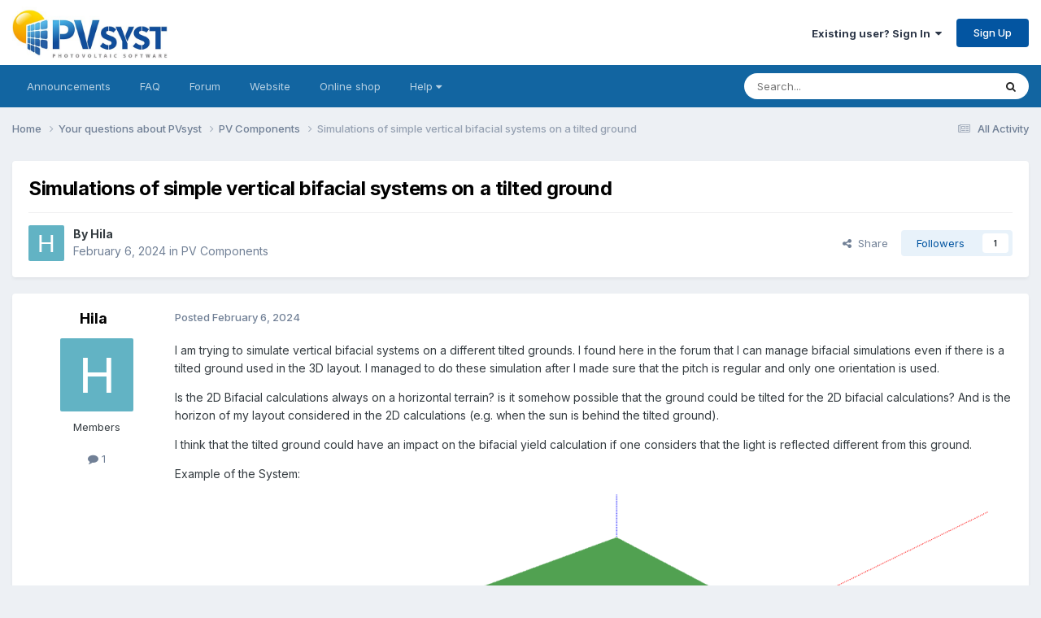

--- FILE ---
content_type: text/html;charset=UTF-8
request_url: https://forum.pvsyst.com/topic/3728-simulations-of-simple-vertical-bifacial-systems-on-a-tilted-ground/
body_size: 11150
content:
<!DOCTYPE html>
<html lang="en-US" dir="ltr">
	<head>
		<meta charset="utf-8">
        
		<title>Simulations of simple vertical bifacial systems on a tilted ground - PV Components - PVsyst forum</title>
		
		
			<!-- Matomo -->
<script>
  var _paq = window._paq = window._paq || [];
  /* tracker methods like "setCustomDimension" should be called before "trackPageView" */
  _paq.push(['trackPageView']);
  _paq.push(['enableLinkTracking']);
  (function() {
    var u="https://matomo.pvsyst.com/";
    _paq.push(['setTrackerUrl', u+'matomo.php']);
    _paq.push(['setSiteId', '5']);
    var d=document, g=d.createElement('script'), s=d.getElementsByTagName('script')[0];
    g.async=true; g.src=u+'matomo.js'; s.parentNode.insertBefore(g,s);
  })();
</script>
<!-- End Matomo Code -->
		
		
		

	<meta name="viewport" content="width=device-width, initial-scale=1">



	<meta name="twitter:card" content="summary_large_image" />




	
		
			
				<meta property="og:title" content="Simulations of simple vertical bifacial systems on a tilted ground">
			
		
	

	
		
			
				<meta property="og:type" content="website">
			
		
	

	
		
			
				<meta property="og:url" content="https://forum.pvsyst.com/topic/3728-simulations-of-simple-vertical-bifacial-systems-on-a-tilted-ground/">
			
		
	

	
		
			
				<meta name="description" content="I am trying to simulate vertical bifacial systems on a different tilted grounds. I found here in the forum that I can manage bifacial simulations even if there is a tilted ground used in the 3D layout. I managed to do these simulation after I made sure that the pitch is regular and only one orien...">
			
		
	

	
		
			
				<meta property="og:description" content="I am trying to simulate vertical bifacial systems on a different tilted grounds. I found here in the forum that I can manage bifacial simulations even if there is a tilted ground used in the 3D layout. I managed to do these simulation after I made sure that the pitch is regular and only one orien...">
			
		
	

	
		
			
				<meta property="og:updated_time" content="2024-02-08T08:44:23Z">
			
		
	

	
		
			
				<meta property="og:image" content="https://forum.pvsyst.com/uploads/monthly_2024_02/image.png.78372621e014cef3d8e79cdc9c94fd73.png">
			
		
	

	
		
			
				<meta property="og:site_name" content="PVsyst forum">
			
		
	

	
		
			
				<meta property="og:locale" content="en_US">
			
		
	


	
		<link rel="canonical" href="https://forum.pvsyst.com/topic/3728-simulations-of-simple-vertical-bifacial-systems-on-a-tilted-ground/" />
	





<link rel="manifest" href="https://forum.pvsyst.com/manifest.webmanifest/">
<meta name="msapplication-config" content="https://forum.pvsyst.com/browserconfig.xml/">
<meta name="msapplication-starturl" content="/">
<meta name="application-name" content="PVsyst forum">
<meta name="apple-mobile-web-app-title" content="PVsyst forum">

	<meta name="theme-color" content="#ffffff">










<link rel="preload" href="//forum.pvsyst.com/applications/core/interface/font/fontawesome-webfont.woff2?v=4.7.0" as="font" crossorigin="anonymous">
		


	<link rel="preconnect" href="https://fonts.googleapis.com">
	<link rel="preconnect" href="https://fonts.gstatic.com" crossorigin>
	
		<link href="https://fonts.googleapis.com/css2?family=Inter:wght@300;400;500;600;700&display=swap" rel="stylesheet">
	



	<link rel='stylesheet' href='https://forum.pvsyst.com/uploads/css_built_2/341e4a57816af3ba440d891ca87450ff_framework.css?v=60e47f8aa11759315205' media='all'>

	<link rel='stylesheet' href='https://forum.pvsyst.com/uploads/css_built_2/05e81b71abe4f22d6eb8d1a929494829_responsive.css?v=60e47f8aa11759315205' media='all'>

	<link rel='stylesheet' href='https://forum.pvsyst.com/uploads/css_built_2/90eb5adf50a8c640f633d47fd7eb1778_core.css?v=60e47f8aa11759315205' media='all'>

	<link rel='stylesheet' href='https://forum.pvsyst.com/uploads/css_built_2/5a0da001ccc2200dc5625c3f3934497d_core_responsive.css?v=60e47f8aa11759315205' media='all'>

	<link rel='stylesheet' href='https://forum.pvsyst.com/uploads/css_built_2/62e269ced0fdab7e30e026f1d30ae516_forums.css?v=60e47f8aa11759315205' media='all'>

	<link rel='stylesheet' href='https://forum.pvsyst.com/uploads/css_built_2/76e62c573090645fb99a15a363d8620e_forums_responsive.css?v=60e47f8aa11759315205' media='all'>

	<link rel='stylesheet' href='https://forum.pvsyst.com/uploads/css_built_2/ebdea0c6a7dab6d37900b9190d3ac77b_topics.css?v=60e47f8aa11759315205' media='all'>





<link rel='stylesheet' href='https://forum.pvsyst.com/uploads/css_built_2/258adbb6e4f3e83cd3b355f84e3fa002_custom.css?v=60e47f8aa11759315205' media='all'>




		
		

	
	<link rel='shortcut icon' href='https://forum.pvsyst.com/uploads/monthly_2022_03/icone.ico' type="image/x-icon">

	</head>
	<body class='ipsApp ipsApp_front ipsJS_none ipsClearfix' data-controller='core.front.core.app' data-message="" data-pageApp='forums' data-pageLocation='front' data-pageModule='forums' data-pageController='topic' data-pageID='3728'  >
		
        

        

		<a href='#ipsLayout_mainArea' class='ipsHide' title='Go to main content on this page' accesskey='m'>Jump to content</a>
		





		<div id='ipsLayout_header' class='ipsClearfix'>
			<header>
				<div class='ipsLayout_container'>
					


<a href='https://forum.pvsyst.com/' id='elLogo' accesskey='1'><img src="https://forum.pvsyst.com/uploads/monthly_2022_03/LogoPVsyst_512px.jpg.66e4a4ff8c6bf27129b9bc359c2bb0b6.jpg" alt='PVsyst forum'></a>

					
						

	<ul id='elUserNav' class='ipsList_inline cSignedOut ipsResponsive_showDesktop'>
		
        
		
        
        
            
            <li id='elSignInLink'>
                <a href='https://forum.pvsyst.com/login/' data-ipsMenu-closeOnClick="false" data-ipsMenu id='elUserSignIn'>
                    Existing user? Sign In &nbsp;<i class='fa fa-caret-down'></i>
                </a>
                
<div id='elUserSignIn_menu' class='ipsMenu ipsMenu_auto ipsHide'>
	<form accept-charset='utf-8' method='post' action='https://forum.pvsyst.com/login/'>
		<input type="hidden" name="csrfKey" value="130b2fde55ff7f48bbd4e3da725ed926">
		<input type="hidden" name="ref" value="aHR0cHM6Ly9mb3J1bS5wdnN5c3QuY29tL3RvcGljLzM3Mjgtc2ltdWxhdGlvbnMtb2Ytc2ltcGxlLXZlcnRpY2FsLWJpZmFjaWFsLXN5c3RlbXMtb24tYS10aWx0ZWQtZ3JvdW5kLw==">
		<div data-role="loginForm">
			
			
			
				
<div class="ipsPad ipsForm ipsForm_vertical">
	<h4 class="ipsType_sectionHead">Sign In</h4>
	<br><br>
	<ul class='ipsList_reset'>
		<li class="ipsFieldRow ipsFieldRow_noLabel ipsFieldRow_fullWidth">
			
			
				<input type="email" placeholder="Email Address" name="auth" autocomplete="email">
			
		</li>
		<li class="ipsFieldRow ipsFieldRow_noLabel ipsFieldRow_fullWidth">
			<input type="password" placeholder="Password" name="password" autocomplete="current-password">
		</li>
		<li class="ipsFieldRow ipsFieldRow_checkbox ipsClearfix">
			<span class="ipsCustomInput">
				<input type="checkbox" name="remember_me" id="remember_me_checkbox" value="1" checked aria-checked="true">
				<span></span>
			</span>
			<div class="ipsFieldRow_content">
				<label class="ipsFieldRow_label" for="remember_me_checkbox">Remember me</label>
				<span class="ipsFieldRow_desc">Not recommended on shared computers</span>
			</div>
		</li>
		<li class="ipsFieldRow ipsFieldRow_fullWidth">
			<button type="submit" name="_processLogin" value="usernamepassword" class="ipsButton ipsButton_primary ipsButton_small" id="elSignIn_submit">Sign In</button>
			
				<p class="ipsType_right ipsType_small">
					
						<a href='https://forum.pvsyst.com/lostpassword/' >
					
					Forgot your password?</a>
				</p>
			
		</li>
	</ul>
</div>
			
		</div>
	</form>
</div>
            </li>
            
        
		
			<li>
				
					<a href='https://forum.pvsyst.com/register/' data-ipsDialog data-ipsDialog-size='narrow' data-ipsDialog-title='Sign Up' id='elRegisterButton' class='ipsButton ipsButton_normal ipsButton_primary'>Sign Up</a>
				
			</li>
		
	</ul>

						
<ul class='ipsMobileHamburger ipsList_reset ipsResponsive_hideDesktop'>
	<li data-ipsDrawer data-ipsDrawer-drawerElem='#elMobileDrawer'>
		<a href='#'>
			
			
				
			
			
			
			<i class='fa fa-navicon'></i>
		</a>
	</li>
</ul>
					
				</div>
			</header>
			

	<nav data-controller='core.front.core.navBar' class='ipsNavBar_noSubBars ipsResponsive_showDesktop'>
		<div class='ipsNavBar_primary ipsLayout_container ipsNavBar_noSubBars'>
			<ul data-role="primaryNavBar" class='ipsClearfix'>
				


	
		
		
		<li  id='elNavSecondary_16' data-role="navBarItem" data-navApp="core" data-navExt="CustomItem">
			
			
				<a href="https://forum.pvsyst.com/forum/6-pvsyst-sa-announcements-read-only/"  data-navItem-id="16" >
					Announcements<span class='ipsNavBar_active__identifier'></span>
				</a>
			
			
		</li>
	
	

	
		
		
		<li  id='elNavSecondary_17' data-role="navBarItem" data-navApp="core" data-navExt="CustomItem">
			
			
				<a href="https://forum.pvsyst.com/forum/7-faq-read-only/"  data-navItem-id="17" >
					FAQ<span class='ipsNavBar_active__identifier'></span>
				</a>
			
			
		</li>
	
	

	
		
		
		<li  id='elNavSecondary_18' data-role="navBarItem" data-navApp="core" data-navExt="CustomItem">
			
			
				<a href="https://forum.pvsyst.com/forum/3-your-questions-about-pvsyst/"  data-navItem-id="18" >
					Forum<span class='ipsNavBar_active__identifier'></span>
				</a>
			
			
		</li>
	
	

	
		
		
		<li  id='elNavSecondary_19' data-role="navBarItem" data-navApp="core" data-navExt="CustomItem">
			
			
				<a href="https://www.pvsyst.com/" target='_blank' rel="noopener" data-navItem-id="19" >
					Website<span class='ipsNavBar_active__identifier'></span>
				</a>
			
			
		</li>
	
	

	
		
		
		<li  id='elNavSecondary_20' data-role="navBarItem" data-navApp="core" data-navExt="CustomItem">
			
			
				<a href="https://www.pvsyst.com/shop" target='_blank' rel="noopener" data-navItem-id="20" >
					Online shop<span class='ipsNavBar_active__identifier'></span>
				</a>
			
			
		</li>
	
	

	
		
		
		<li  id='elNavSecondary_21' data-role="navBarItem" data-navApp="core" data-navExt="Menu">
			
			
				<a href="#" id="elNavigation_21" data-ipsMenu data-ipsMenu-appendTo='#elNavSecondary_21' data-ipsMenu-activeClass='ipsNavActive_menu' data-navItem-id="21" >
					Help <i class="fa fa-caret-down"></i><span class='ipsNavBar_active__identifier'></span>
				</a>
				<ul id="elNavigation_21_menu" class="ipsMenu ipsMenu_auto ipsHide">
					

	
		
			<li class='ipsMenu_item' >
				<a href='https://www.pvsyst.com/help/index.html' target='_blank' rel="noopener">
					Online help
				</a>
			</li>
		
	

	
		
			<li class='ipsMenu_item' >
				<a href='https://www.youtube.com/channel/UCMzsEWHk3f7XD_dg1lngmzg' target='_blank' rel="noopener">
					Youtube tutorials
				</a>
			</li>
		
	

	
		
			<li class='ipsMenu_item' >
				<a href='https://vimeo.com/user148669514' target='_blank' rel="noopener">
					Vimeo - PVsyst fundamentals
				</a>
			</li>
		
	

	
		
			<li class='ipsMenu_item' >
				<a href='https://www.pvsyst.com/scientific-publications/' target='_blank' rel="noopener">
					Scientific publications
				</a>
			</li>
		
	

				</ul>
			
			
		</li>
	
	

	
	

				<li class='ipsHide' id='elNavigationMore' data-role='navMore'>
					<a href='#' data-ipsMenu data-ipsMenu-appendTo='#elNavigationMore' id='elNavigationMore_dropdown'>More</a>
					<ul class='ipsNavBar_secondary ipsHide' data-role='secondaryNavBar'>
						<li class='ipsHide' id='elNavigationMore_more' data-role='navMore'>
							<a href='#' data-ipsMenu data-ipsMenu-appendTo='#elNavigationMore_more' id='elNavigationMore_more_dropdown'>More <i class='fa fa-caret-down'></i></a>
							<ul class='ipsHide ipsMenu ipsMenu_auto' id='elNavigationMore_more_dropdown_menu' data-role='moreDropdown'></ul>
						</li>
					</ul>
				</li>
			</ul>
			

	<div id="elSearchWrapper">
		<div id='elSearch' data-controller="core.front.core.quickSearch">
			<form accept-charset='utf-8' action='//forum.pvsyst.com/search/?do=quicksearch' method='post'>
                <input type='search' id='elSearchField' placeholder='Search...' name='q' autocomplete='off' aria-label='Search'>
                <details class='cSearchFilter'>
                    <summary class='cSearchFilter__text'></summary>
                    <ul class='cSearchFilter__menu'>
                        
                        <li><label><input type="radio" name="type" value="all" ><span class='cSearchFilter__menuText'>Everywhere</span></label></li>
                        
                            
                                <li><label><input type="radio" name="type" value='contextual_{&quot;type&quot;:&quot;forums_topic&quot;,&quot;nodes&quot;:15}' checked><span class='cSearchFilter__menuText'>This Forum</span></label></li>
                            
                                <li><label><input type="radio" name="type" value='contextual_{&quot;type&quot;:&quot;forums_topic&quot;,&quot;item&quot;:3728}' checked><span class='cSearchFilter__menuText'>This Topic</span></label></li>
                            
                        
                        
                            <li><label><input type="radio" name="type" value="forums_topic"><span class='cSearchFilter__menuText'>Topics</span></label></li>
                        
                            <li><label><input type="radio" name="type" value="calendar_event"><span class='cSearchFilter__menuText'>Events</span></label></li>
                        
                            <li><label><input type="radio" name="type" value="core_members"><span class='cSearchFilter__menuText'>Members</span></label></li>
                        
                    </ul>
                </details>
				<button class='cSearchSubmit' type="submit" aria-label='Search'><i class="fa fa-search"></i></button>
			</form>
		</div>
	</div>

		</div>
	</nav>

			
<ul id='elMobileNav' class='ipsResponsive_hideDesktop' data-controller='core.front.core.mobileNav'>
	
		
			
			
				
				
			
				
					<li id='elMobileBreadcrumb'>
						<a href='https://forum.pvsyst.com/forum/15-pv-components/'>
							<span>PV Components</span>
						</a>
					</li>
				
				
			
				
				
			
		
	
	
	
	<li >
		<a data-action="defaultStream" href='https://forum.pvsyst.com/discover/'><i class="fa fa-newspaper-o" aria-hidden="true"></i></a>
	</li>

	

	
		<li class='ipsJS_show'>
			<a href='https://forum.pvsyst.com/search/'><i class='fa fa-search'></i></a>
		</li>
	
</ul>
		</div>
		<main id='ipsLayout_body' class='ipsLayout_container'>
			<div id='ipsLayout_contentArea'>
				<div id='ipsLayout_contentWrapper'>
					
<nav class='ipsBreadcrumb ipsBreadcrumb_top ipsFaded_withHover'>
	

	<ul class='ipsList_inline ipsPos_right'>
		
		<li >
			<a data-action="defaultStream" class='ipsType_light '  href='https://forum.pvsyst.com/discover/'><i class="fa fa-newspaper-o" aria-hidden="true"></i> <span>All Activity</span></a>
		</li>
		
	</ul>

	<ul data-role="breadcrumbList">
		<li>
			<a title="Home" href='https://forum.pvsyst.com/'>
				<span>Home <i class='fa fa-angle-right'></i></span>
			</a>
		</li>
		
		
			<li>
				
					<a href='https://forum.pvsyst.com/forum/3-your-questions-about-pvsyst/'>
						<span>Your questions about PVsyst <i class='fa fa-angle-right' aria-hidden="true"></i></span>
					</a>
				
			</li>
		
			<li>
				
					<a href='https://forum.pvsyst.com/forum/15-pv-components/'>
						<span>PV Components <i class='fa fa-angle-right' aria-hidden="true"></i></span>
					</a>
				
			</li>
		
			<li>
				
					Simulations of simple vertical bifacial systems on a tilted ground
				
			</li>
		
	</ul>
</nav>
					
					<div id='ipsLayout_mainArea'>
						
						
						
						

	




						



<div class='ipsPageHeader ipsResponsive_pull ipsBox ipsPadding sm:ipsPadding:half ipsMargin_bottom'>
		
	
	<div class='ipsFlex ipsFlex-ai:center ipsFlex-fw:wrap ipsGap:4'>
		<div class='ipsFlex-flex:11'>
			<h1 class='ipsType_pageTitle ipsContained_container'>
				

				
				
					<span class='ipsType_break ipsContained'>
						<span>Simulations of simple vertical bifacial systems on a tilted ground</span>
					</span>
				
			</h1>
			
			
		</div>
		
	</div>
	<hr class='ipsHr'>
	<div class='ipsPageHeader__meta ipsFlex ipsFlex-jc:between ipsFlex-ai:center ipsFlex-fw:wrap ipsGap:3'>
		<div class='ipsFlex-flex:11'>
			<div class='ipsPhotoPanel ipsPhotoPanel_mini ipsPhotoPanel_notPhone ipsClearfix'>
				


	<a href="https://forum.pvsyst.com/profile/22783-hila/" rel="nofollow" data-ipsHover data-ipsHover-width="370" data-ipsHover-target="https://forum.pvsyst.com/profile/22783-hila/?do=hovercard" class="ipsUserPhoto ipsUserPhoto_mini" title="Go to Hila's profile">
		<img src='data:image/svg+xml,%3Csvg%20xmlns%3D%22http%3A%2F%2Fwww.w3.org%2F2000%2Fsvg%22%20viewBox%3D%220%200%201024%201024%22%20style%3D%22background%3A%2362b3c4%22%3E%3Cg%3E%3Ctext%20text-anchor%3D%22middle%22%20dy%3D%22.35em%22%20x%3D%22512%22%20y%3D%22512%22%20fill%3D%22%23ffffff%22%20font-size%3D%22700%22%20font-family%3D%22-apple-system%2C%20BlinkMacSystemFont%2C%20Roboto%2C%20Helvetica%2C%20Arial%2C%20sans-serif%22%3EH%3C%2Ftext%3E%3C%2Fg%3E%3C%2Fsvg%3E' alt='Hila' loading="lazy">
	</a>

				<div>
					<p class='ipsType_reset ipsType_blendLinks'>
						<span class='ipsType_normal'>
						
							<strong>By 


<a href='https://forum.pvsyst.com/profile/22783-hila/' rel="nofollow" data-ipsHover data-ipsHover-width='370' data-ipsHover-target='https://forum.pvsyst.com/profile/22783-hila/?do=hovercard&amp;referrer=https%253A%252F%252Fforum.pvsyst.com%252Ftopic%252F3728-simulations-of-simple-vertical-bifacial-systems-on-a-tilted-ground%252F' title="Go to Hila's profile" class="ipsType_break">Hila</a></strong><br />
							<span class='ipsType_light'><time datetime='2024-02-06T09:21:15Z' title='02/06/24 09:21  AM' data-short='1 yr'>February 6, 2024</time> in <a href="https://forum.pvsyst.com/forum/15-pv-components/">PV Components</a></span>
						
						</span>
					</p>
				</div>
			</div>
		</div>
		
			<div class='ipsFlex-flex:01 ipsResponsive_hidePhone'>
				<div class='ipsShareLinks'>
					
						


    <a href='#elShareItem_806604372_menu' id='elShareItem_806604372' data-ipsMenu class='ipsShareButton ipsButton ipsButton_verySmall ipsButton_link ipsButton_link--light'>
        <span><i class='fa fa-share-alt'></i></span> &nbsp;Share
    </a>

    <div class='ipsPadding ipsMenu ipsMenu_normal ipsHide' id='elShareItem_806604372_menu' data-controller="core.front.core.sharelink">
        
        
        <span data-ipsCopy data-ipsCopy-flashmessage>
            <a href="https://forum.pvsyst.com/topic/3728-simulations-of-simple-vertical-bifacial-systems-on-a-tilted-ground/" class="ipsButton ipsButton_light ipsButton_small ipsButton_fullWidth" data-role="copyButton" data-clipboard-text="https://forum.pvsyst.com/topic/3728-simulations-of-simple-vertical-bifacial-systems-on-a-tilted-ground/" data-ipstooltip title='Copy Link to Clipboard'><i class="fa fa-clone"></i> https://forum.pvsyst.com/topic/3728-simulations-of-simple-vertical-bifacial-systems-on-a-tilted-ground/</a>
        </span>
        <ul class='ipsShareLinks ipsMargin_top:half'>
            
                <li>
<a href="https://x.com/share?url=https%3A%2F%2Fforum.pvsyst.com%2Ftopic%2F3728-simulations-of-simple-vertical-bifacial-systems-on-a-tilted-ground%2F" class="cShareLink cShareLink_x" target="_blank" data-role="shareLink" title='Share on X' data-ipsTooltip rel='nofollow noopener'>
    <i class="fa fa-x"></i>
</a></li>
            
                <li>
<a href="https://www.facebook.com/sharer/sharer.php?u=https%3A%2F%2Fforum.pvsyst.com%2Ftopic%2F3728-simulations-of-simple-vertical-bifacial-systems-on-a-tilted-ground%2F" class="cShareLink cShareLink_facebook" target="_blank" data-role="shareLink" title='Share on Facebook' data-ipsTooltip rel='noopener nofollow'>
	<i class="fa fa-facebook"></i>
</a></li>
            
                <li>
<a href="https://www.reddit.com/submit?url=https%3A%2F%2Fforum.pvsyst.com%2Ftopic%2F3728-simulations-of-simple-vertical-bifacial-systems-on-a-tilted-ground%2F&amp;title=Simulations+of+simple+vertical+bifacial+systems+on+a+tilted+ground" rel="nofollow noopener" class="cShareLink cShareLink_reddit" target="_blank" title='Share on Reddit' data-ipsTooltip>
	<i class="fa fa-reddit"></i>
</a></li>
            
                <li>
<a href="https://www.linkedin.com/shareArticle?mini=true&amp;url=https%3A%2F%2Fforum.pvsyst.com%2Ftopic%2F3728-simulations-of-simple-vertical-bifacial-systems-on-a-tilted-ground%2F&amp;title=Simulations+of+simple+vertical+bifacial+systems+on+a+tilted+ground" rel="nofollow noopener" class="cShareLink cShareLink_linkedin" target="_blank" data-role="shareLink" title='Share on LinkedIn' data-ipsTooltip>
	<i class="fa fa-linkedin"></i>
</a></li>
            
                <li>
<a href="https://pinterest.com/pin/create/button/?url=https://forum.pvsyst.com/topic/3728-simulations-of-simple-vertical-bifacial-systems-on-a-tilted-ground/&amp;media=" class="cShareLink cShareLink_pinterest" rel="nofollow noopener" target="_blank" data-role="shareLink" title='Share on Pinterest' data-ipsTooltip>
	<i class="fa fa-pinterest"></i>
</a></li>
            
        </ul>
        
            <hr class='ipsHr'>
            <button class='ipsHide ipsButton ipsButton_verySmall ipsButton_light ipsButton_fullWidth ipsMargin_top:half' data-controller='core.front.core.webshare' data-role='webShare' data-webShareTitle='Simulations of simple vertical bifacial systems on a tilted ground' data-webShareText='Simulations of simple vertical bifacial systems on a tilted ground' data-webShareUrl='https://forum.pvsyst.com/topic/3728-simulations-of-simple-vertical-bifacial-systems-on-a-tilted-ground/'>More sharing options...</button>
        
    </div>

					
					
                    

					



					

<div data-followApp='forums' data-followArea='topic' data-followID='3728' data-controller='core.front.core.followButton'>
	

	<a href='https://forum.pvsyst.com/login/' rel="nofollow" class="ipsFollow ipsPos_middle ipsButton ipsButton_light ipsButton_verySmall " data-role="followButton" data-ipsTooltip title='Sign in to follow this'>
		<span>Followers</span>
		<span class='ipsCommentCount'>1</span>
	</a>

</div>
				</div>
			</div>
					
	</div>
	
	
</div>








<div class='ipsClearfix'>
	<ul class="ipsToolList ipsToolList_horizontal ipsClearfix ipsSpacer_both ipsResponsive_hidePhone">
		
		
		
	</ul>
</div>

<div id='comments' data-controller='core.front.core.commentFeed,forums.front.topic.view, core.front.core.ignoredComments' data-autoPoll data-baseURL='https://forum.pvsyst.com/topic/3728-simulations-of-simple-vertical-bifacial-systems-on-a-tilted-ground/' data-lastPage data-feedID='topic-3728' class='cTopic ipsClear ipsSpacer_top'>
	
			
	

	

<div data-controller='core.front.core.recommendedComments' data-url='https://forum.pvsyst.com/topic/3728-simulations-of-simple-vertical-bifacial-systems-on-a-tilted-ground/?recommended=comments' class='ipsRecommendedComments ipsHide'>
	<div data-role="recommendedComments">
		<h2 class='ipsType_sectionHead ipsType_large ipsType_bold ipsMargin_bottom'>Recommended Posts</h2>
		
	</div>
</div>
	
	<div id="elPostFeed" data-role='commentFeed' data-controller='core.front.core.moderation' >
		<form action="https://forum.pvsyst.com/topic/3728-simulations-of-simple-vertical-bifacial-systems-on-a-tilted-ground/?csrfKey=130b2fde55ff7f48bbd4e3da725ed926&amp;do=multimodComment" method="post" data-ipsPageAction data-role='moderationTools'>
			
			
				

					

					
					



<a id='findComment-10470'></a>
<a id='comment-10470'></a>
<article  id='elComment_10470' class='cPost ipsBox ipsResponsive_pull  ipsComment  ipsComment_parent ipsClearfix ipsClear ipsColumns ipsColumns_noSpacing ipsColumns_collapsePhone    '>
	

	

	<div class='cAuthorPane_mobile ipsResponsive_showPhone'>
		<div class='cAuthorPane_photo'>
			<div class='cAuthorPane_photoWrap'>
				


	<a href="https://forum.pvsyst.com/profile/22783-hila/" rel="nofollow" data-ipsHover data-ipsHover-width="370" data-ipsHover-target="https://forum.pvsyst.com/profile/22783-hila/?do=hovercard" class="ipsUserPhoto ipsUserPhoto_large" title="Go to Hila's profile">
		<img src='data:image/svg+xml,%3Csvg%20xmlns%3D%22http%3A%2F%2Fwww.w3.org%2F2000%2Fsvg%22%20viewBox%3D%220%200%201024%201024%22%20style%3D%22background%3A%2362b3c4%22%3E%3Cg%3E%3Ctext%20text-anchor%3D%22middle%22%20dy%3D%22.35em%22%20x%3D%22512%22%20y%3D%22512%22%20fill%3D%22%23ffffff%22%20font-size%3D%22700%22%20font-family%3D%22-apple-system%2C%20BlinkMacSystemFont%2C%20Roboto%2C%20Helvetica%2C%20Arial%2C%20sans-serif%22%3EH%3C%2Ftext%3E%3C%2Fg%3E%3C%2Fsvg%3E' alt='Hila' loading="lazy">
	</a>

				
				
			</div>
		</div>
		<div class='cAuthorPane_content'>
			<h3 class='ipsType_sectionHead cAuthorPane_author ipsType_break ipsType_blendLinks ipsFlex ipsFlex-ai:center'>
				


<a href='https://forum.pvsyst.com/profile/22783-hila/' rel="nofollow" data-ipsHover data-ipsHover-width='370' data-ipsHover-target='https://forum.pvsyst.com/profile/22783-hila/?do=hovercard&amp;referrer=https%253A%252F%252Fforum.pvsyst.com%252Ftopic%252F3728-simulations-of-simple-vertical-bifacial-systems-on-a-tilted-ground%252F' title="Go to Hila's profile" class="ipsType_break">Hila</a>
			</h3>
			<div class='ipsType_light ipsType_reset'>
			    <a href='https://forum.pvsyst.com/topic/3728-simulations-of-simple-vertical-bifacial-systems-on-a-tilted-ground/#findComment-10470' rel="nofollow" class='ipsType_blendLinks'>Posted <time datetime='2024-02-06T09:21:15Z' title='02/06/24 09:21  AM' data-short='1 yr'>February 6, 2024</time></a>
				
			</div>
		</div>
	</div>
	<aside class='ipsComment_author cAuthorPane ipsColumn ipsColumn_medium ipsResponsive_hidePhone'>
		<h3 class='ipsType_sectionHead cAuthorPane_author ipsType_blendLinks ipsType_break'><strong>


<a href='https://forum.pvsyst.com/profile/22783-hila/' rel="nofollow" data-ipsHover data-ipsHover-width='370' data-ipsHover-target='https://forum.pvsyst.com/profile/22783-hila/?do=hovercard&amp;referrer=https%253A%252F%252Fforum.pvsyst.com%252Ftopic%252F3728-simulations-of-simple-vertical-bifacial-systems-on-a-tilted-ground%252F' title="Go to Hila's profile" class="ipsType_break">Hila</a></strong>
			
		</h3>
		<ul class='cAuthorPane_info ipsList_reset'>
			<li data-role='photo' class='cAuthorPane_photo'>
				<div class='cAuthorPane_photoWrap'>
					


	<a href="https://forum.pvsyst.com/profile/22783-hila/" rel="nofollow" data-ipsHover data-ipsHover-width="370" data-ipsHover-target="https://forum.pvsyst.com/profile/22783-hila/?do=hovercard" class="ipsUserPhoto ipsUserPhoto_large" title="Go to Hila's profile">
		<img src='data:image/svg+xml,%3Csvg%20xmlns%3D%22http%3A%2F%2Fwww.w3.org%2F2000%2Fsvg%22%20viewBox%3D%220%200%201024%201024%22%20style%3D%22background%3A%2362b3c4%22%3E%3Cg%3E%3Ctext%20text-anchor%3D%22middle%22%20dy%3D%22.35em%22%20x%3D%22512%22%20y%3D%22512%22%20fill%3D%22%23ffffff%22%20font-size%3D%22700%22%20font-family%3D%22-apple-system%2C%20BlinkMacSystemFont%2C%20Roboto%2C%20Helvetica%2C%20Arial%2C%20sans-serif%22%3EH%3C%2Ftext%3E%3C%2Fg%3E%3C%2Fsvg%3E' alt='Hila' loading="lazy">
	</a>

					
					
				</div>
			</li>
			
				<li data-role='group'>Members</li>
				
			
			
				<li data-role='stats' class='ipsMargin_top'>
					<ul class="ipsList_reset ipsType_light ipsFlex ipsFlex-ai:center ipsFlex-jc:center ipsGap_row:2 cAuthorPane_stats">
						<li>
							
								<a href="https://forum.pvsyst.com/profile/22783-hila/content/" rel="nofollow" title="1 post" data-ipsTooltip class="ipsType_blendLinks">
							
								<i class="fa fa-comment"></i> 1
							
								</a>
							
						</li>
						
					</ul>
				</li>
			
			
				

			
		</ul>
	</aside>
	<div class='ipsColumn ipsColumn_fluid ipsMargin:none'>
		

<div id='comment-10470_wrap' data-controller='core.front.core.comment' data-commentApp='forums' data-commentType='forums' data-commentID="10470" data-quoteData='{&quot;userid&quot;:22783,&quot;username&quot;:&quot;Hila&quot;,&quot;timestamp&quot;:1707211275,&quot;contentapp&quot;:&quot;forums&quot;,&quot;contenttype&quot;:&quot;forums&quot;,&quot;contentid&quot;:3728,&quot;contentclass&quot;:&quot;forums_Topic&quot;,&quot;contentcommentid&quot;:10470}' class='ipsComment_content ipsType_medium'>

	<div class='ipsComment_meta ipsType_light ipsFlex ipsFlex-ai:center ipsFlex-jc:between ipsFlex-fd:row-reverse'>
		<div class='ipsType_light ipsType_reset ipsType_blendLinks ipsComment_toolWrap'>
			<div class='ipsResponsive_hidePhone ipsComment_badges'>
				<ul class='ipsList_reset ipsFlex ipsFlex-jc:end ipsFlex-fw:wrap ipsGap:2 ipsGap_row:1'>
					
					
					
					
					
				</ul>
			</div>
			<ul class='ipsList_reset ipsComment_tools'>
				<li>
					<a href='#elControls_10470_menu' class='ipsComment_ellipsis' id='elControls_10470' title='More options...' data-ipsMenu data-ipsMenu-appendTo='#comment-10470_wrap'><i class='fa fa-ellipsis-h'></i></a>
					<ul id='elControls_10470_menu' class='ipsMenu ipsMenu_narrow ipsHide'>
						
						
                        
						
						
						
							
								
							
							
							
							
							
							
						
					</ul>
				</li>
				
			</ul>
		</div>

		<div class='ipsType_reset ipsResponsive_hidePhone'>
		   
		   Posted <time datetime='2024-02-06T09:21:15Z' title='02/06/24 09:21  AM' data-short='1 yr'>February 6, 2024</time>
		   
			
			<span class='ipsResponsive_hidePhone'>
				
				
			</span>
		</div>
	</div>

	

    

	<div class='cPost_contentWrap'>
		
		<div data-role='commentContent' class='ipsType_normal ipsType_richText ipsPadding_bottom ipsContained' data-controller='core.front.core.lightboxedImages'>
			<p>
	I am trying to simulate vertical bifacial systems on a different tilted grounds. I found here in the forum that I can manage bifacial simulations even if there is a tilted ground used in the 3D layout. I managed to do these simulation after I made sure that the pitch is regular and only one orientation is used.
</p>

<p>
	Is the 2D Bifacial calculations always on a horizontal terrain? is it somehow possible that the ground could be tilted for the 2D bifacial calculations? And is the horizon of my layout considered in the 2D calculations (e.g. when the sun is behind the tilted ground).
</p>

<p>
	I think that the tilted ground could have an impact on the bifacial yield calculation if one considers that the light is reflected different from this ground.
</p>

<p>
	Example of the System:
</p>

<p>
	<a class="ipsAttachLink ipsAttachLink_image" href="https://forum.pvsyst.com/uploads/monthly_2024_02/image.png.78372621e014cef3d8e79cdc9c94fd73.png" data-fileid="2851" data-fileext="png" rel=""><img class="ipsImage ipsImage_thumbnailed" data-fileid="2851" data-ratio="49.10" width="1000" alt="image.thumb.png.05aacefd58d967708ee2b8282a04ee8c.png" data-src="https://forum.pvsyst.com/uploads/monthly_2024_02/image.thumb.png.05aacefd58d967708ee2b8282a04ee8c.png" src="https://forum.pvsyst.com/applications/core/interface/js/spacer.png" /></a>
</p>


			
		</div>

		

		
	</div>

	
    
</div>
	</div>
</article>
					
					
					
				

					

					
					



<a id='findComment-10483'></a>
<a id='comment-10483'></a>
<article  id='elComment_10483' class='cPost ipsBox ipsResponsive_pull  ipsComment  ipsComment_parent ipsClearfix ipsClear ipsColumns ipsColumns_noSpacing ipsColumns_collapsePhone    '>
	

	

	<div class='cAuthorPane_mobile ipsResponsive_showPhone'>
		<div class='cAuthorPane_photo'>
			<div class='cAuthorPane_photoWrap'>
				


	<a href="https://forum.pvsyst.com/profile/18699-michele-oliosi/" rel="nofollow" data-ipsHover data-ipsHover-width="370" data-ipsHover-target="https://forum.pvsyst.com/profile/18699-michele-oliosi/?do=hovercard" class="ipsUserPhoto ipsUserPhoto_large" title="Go to Michele Oliosi's profile">
		<img src='https://forum.pvsyst.com/uploads/monthly_2022_03/8464808_Logoforum-08.thumb.png.af7e7f54c571d3f5a1bce83ff4f197ab.png' alt='Michele Oliosi' loading="lazy">
	</a>

				
				<span class="cAuthorPane_badge cAuthorPane_badge--moderator" data-ipsTooltip title="Michele Oliosi is a moderator"></span>
				
				
			</div>
		</div>
		<div class='cAuthorPane_content'>
			<h3 class='ipsType_sectionHead cAuthorPane_author ipsType_break ipsType_blendLinks ipsFlex ipsFlex-ai:center'>
				


<a href='https://forum.pvsyst.com/profile/18699-michele-oliosi/' rel="nofollow" data-ipsHover data-ipsHover-width='370' data-ipsHover-target='https://forum.pvsyst.com/profile/18699-michele-oliosi/?do=hovercard&amp;referrer=https%253A%252F%252Fforum.pvsyst.com%252Ftopic%252F3728-simulations-of-simple-vertical-bifacial-systems-on-a-tilted-ground%252F' title="Go to Michele Oliosi's profile" class="ipsType_break">Michele Oliosi</a>
			</h3>
			<div class='ipsType_light ipsType_reset'>
			    <a href='https://forum.pvsyst.com/topic/3728-simulations-of-simple-vertical-bifacial-systems-on-a-tilted-ground/#findComment-10483' rel="nofollow" class='ipsType_blendLinks'>Posted <time datetime='2024-02-08T08:44:23Z' title='02/08/24 08:44  AM' data-short='1 yr'>February 8, 2024</time></a>
				
			</div>
		</div>
	</div>
	<aside class='ipsComment_author cAuthorPane ipsColumn ipsColumn_medium ipsResponsive_hidePhone'>
		<h3 class='ipsType_sectionHead cAuthorPane_author ipsType_blendLinks ipsType_break'><strong>


<a href='https://forum.pvsyst.com/profile/18699-michele-oliosi/' rel="nofollow" data-ipsHover data-ipsHover-width='370' data-ipsHover-target='https://forum.pvsyst.com/profile/18699-michele-oliosi/?do=hovercard&amp;referrer=https%253A%252F%252Fforum.pvsyst.com%252Ftopic%252F3728-simulations-of-simple-vertical-bifacial-systems-on-a-tilted-ground%252F' title="Go to Michele Oliosi's profile" class="ipsType_break">Michele Oliosi</a></strong>
			
		</h3>
		<ul class='cAuthorPane_info ipsList_reset'>
			<li data-role='photo' class='cAuthorPane_photo'>
				<div class='cAuthorPane_photoWrap'>
					


	<a href="https://forum.pvsyst.com/profile/18699-michele-oliosi/" rel="nofollow" data-ipsHover data-ipsHover-width="370" data-ipsHover-target="https://forum.pvsyst.com/profile/18699-michele-oliosi/?do=hovercard" class="ipsUserPhoto ipsUserPhoto_large" title="Go to Michele Oliosi's profile">
		<img src='https://forum.pvsyst.com/uploads/monthly_2022_03/8464808_Logoforum-08.thumb.png.af7e7f54c571d3f5a1bce83ff4f197ab.png' alt='Michele Oliosi' loading="lazy">
	</a>

					
						<span class="cAuthorPane_badge cAuthorPane_badge--moderator" data-ipsTooltip title="Michele Oliosi is a moderator"></span>
					
					
				</div>
			</li>
			
				<li data-role='group'>Moderators</li>
				
			
			
				<li data-role='stats' class='ipsMargin_top'>
					<ul class="ipsList_reset ipsType_light ipsFlex ipsFlex-ai:center ipsFlex-jc:center ipsGap_row:2 cAuthorPane_stats">
						<li>
							
								<a href="https://forum.pvsyst.com/profile/18699-michele-oliosi/content/" rel="nofollow" title="797 posts" data-ipsTooltip class="ipsType_blendLinks">
							
								<i class="fa fa-comment"></i> 797
							
								</a>
							
						</li>
						
					</ul>
				</li>
			
			
				

			
		</ul>
	</aside>
	<div class='ipsColumn ipsColumn_fluid ipsMargin:none'>
		

<div id='comment-10483_wrap' data-controller='core.front.core.comment' data-commentApp='forums' data-commentType='forums' data-commentID="10483" data-quoteData='{&quot;userid&quot;:18699,&quot;username&quot;:&quot;Michele Oliosi&quot;,&quot;timestamp&quot;:1707381863,&quot;contentapp&quot;:&quot;forums&quot;,&quot;contenttype&quot;:&quot;forums&quot;,&quot;contentid&quot;:3728,&quot;contentclass&quot;:&quot;forums_Topic&quot;,&quot;contentcommentid&quot;:10483}' class='ipsComment_content ipsType_medium'>

	<div class='ipsComment_meta ipsType_light ipsFlex ipsFlex-ai:center ipsFlex-jc:between ipsFlex-fd:row-reverse'>
		<div class='ipsType_light ipsType_reset ipsType_blendLinks ipsComment_toolWrap'>
			<div class='ipsResponsive_hidePhone ipsComment_badges'>
				<ul class='ipsList_reset ipsFlex ipsFlex-jc:end ipsFlex-fw:wrap ipsGap:2 ipsGap_row:1'>
					
					
					
					
					
				</ul>
			</div>
			<ul class='ipsList_reset ipsComment_tools'>
				<li>
					<a href='#elControls_10483_menu' class='ipsComment_ellipsis' id='elControls_10483' title='More options...' data-ipsMenu data-ipsMenu-appendTo='#comment-10483_wrap'><i class='fa fa-ellipsis-h'></i></a>
					<ul id='elControls_10483_menu' class='ipsMenu ipsMenu_narrow ipsHide'>
						
						
                        
						
						
						
							
								
							
							
							
							
							
							
						
					</ul>
				</li>
				
			</ul>
		</div>

		<div class='ipsType_reset ipsResponsive_hidePhone'>
		   
		   Posted <time datetime='2024-02-08T08:44:23Z' title='02/08/24 08:44  AM' data-short='1 yr'>February 8, 2024</time>
		   
			
			<span class='ipsResponsive_hidePhone'>
				
				
			</span>
		</div>
	</div>

	

    

	<div class='cPost_contentWrap'>
		
		<div data-role='commentContent' class='ipsType_normal ipsType_richText ipsPadding_bottom ipsContained' data-controller='core.front.core.lightboxedImages'>
			<p>
	Indeed, in reality, there will be a small impact on the reflected irradiance if the ground is tilted. However, the bifacial 2D model in PVsyst does not include these effects yet.
</p>


			
		</div>

		

		
	</div>

	
    
</div>
	</div>
</article>
					
					
					
				
			
			
<input type="hidden" name="csrfKey" value="130b2fde55ff7f48bbd4e3da725ed926" />


		</form>
	</div>

	
	
	
	
	
		<a id='replyForm'></a>
	<div data-role='replyArea' class='cTopicPostArea ipsBox ipsResponsive_pull ipsPadding cTopicPostArea_noSize ipsSpacer_top' >
			
				
				

<div>
	<input type="hidden" name="csrfKey" value="130b2fde55ff7f48bbd4e3da725ed926">
	
		<div class='ipsType_center ipsPad cGuestTeaser'>
			
				<h2 class='ipsType_pageTitle'>Create an account or sign in to comment</h2>
				<p class='ipsType_light ipsType_normal ipsType_reset ipsSpacer_top ipsSpacer_half'>You need to be a member in order to leave a comment</p>
			
	
			<div class='ipsBox ipsPad ipsSpacer_top'>
				<div class='ipsGrid ipsGrid_collapsePhone'>
					<div class='ipsGrid_span6 cGuestTeaser_left'>
						<h2 class='ipsType_sectionHead'>Create an account</h2>
						<p class='ipsType_normal ipsType_reset ipsType_light ipsSpacer_bottom'>Sign up for a new account in our community. It's easy!</p>
						
							<a href='https://forum.pvsyst.com/register/' class='ipsButton ipsButton_primary ipsButton_small' data-ipsDialog data-ipsDialog-size='narrow' data-ipsDialog-title='Sign Up'>
						
						Register a new account</a>
					</div>
					<div class='ipsGrid_span6 cGuestTeaser_right'>
						<h2 class='ipsType_sectionHead'>Sign in</h2>
						<p class='ipsType_normal ipsType_reset ipsType_light ipsSpacer_bottom'>Already have an account? Sign in here.</p>
						<a href='https://forum.pvsyst.com/login/?ref=aHR0cHM6Ly9mb3J1bS5wdnN5c3QuY29tL3RvcGljLzM3Mjgtc2ltdWxhdGlvbnMtb2Ytc2ltcGxlLXZlcnRpY2FsLWJpZmFjaWFsLXN5c3RlbXMtb24tYS10aWx0ZWQtZ3JvdW5kLyNyZXBseUZvcm0=' data-ipsDialog data-ipsDialog-size='medium' data-ipsDialog-remoteVerify="false" data-ipsDialog-title="Sign In Now" class='ipsButton ipsButton_primary ipsButton_small'>Sign In Now</a>
					</div>
				</div>
			</div>
		</div>
	
</div>
			
		</div>
	

	
		<div class='ipsBox ipsPadding ipsResponsive_pull ipsResponsive_showPhone ipsMargin_top'>
			<div class='ipsShareLinks'>
				
					


    <a href='#elShareItem_1320206203_menu' id='elShareItem_1320206203' data-ipsMenu class='ipsShareButton ipsButton ipsButton_verySmall ipsButton_light '>
        <span><i class='fa fa-share-alt'></i></span> &nbsp;Share
    </a>

    <div class='ipsPadding ipsMenu ipsMenu_normal ipsHide' id='elShareItem_1320206203_menu' data-controller="core.front.core.sharelink">
        
        
        <span data-ipsCopy data-ipsCopy-flashmessage>
            <a href="https://forum.pvsyst.com/topic/3728-simulations-of-simple-vertical-bifacial-systems-on-a-tilted-ground/" class="ipsButton ipsButton_light ipsButton_small ipsButton_fullWidth" data-role="copyButton" data-clipboard-text="https://forum.pvsyst.com/topic/3728-simulations-of-simple-vertical-bifacial-systems-on-a-tilted-ground/" data-ipstooltip title='Copy Link to Clipboard'><i class="fa fa-clone"></i> https://forum.pvsyst.com/topic/3728-simulations-of-simple-vertical-bifacial-systems-on-a-tilted-ground/</a>
        </span>
        <ul class='ipsShareLinks ipsMargin_top:half'>
            
                <li>
<a href="https://x.com/share?url=https%3A%2F%2Fforum.pvsyst.com%2Ftopic%2F3728-simulations-of-simple-vertical-bifacial-systems-on-a-tilted-ground%2F" class="cShareLink cShareLink_x" target="_blank" data-role="shareLink" title='Share on X' data-ipsTooltip rel='nofollow noopener'>
    <i class="fa fa-x"></i>
</a></li>
            
                <li>
<a href="https://www.facebook.com/sharer/sharer.php?u=https%3A%2F%2Fforum.pvsyst.com%2Ftopic%2F3728-simulations-of-simple-vertical-bifacial-systems-on-a-tilted-ground%2F" class="cShareLink cShareLink_facebook" target="_blank" data-role="shareLink" title='Share on Facebook' data-ipsTooltip rel='noopener nofollow'>
	<i class="fa fa-facebook"></i>
</a></li>
            
                <li>
<a href="https://www.reddit.com/submit?url=https%3A%2F%2Fforum.pvsyst.com%2Ftopic%2F3728-simulations-of-simple-vertical-bifacial-systems-on-a-tilted-ground%2F&amp;title=Simulations+of+simple+vertical+bifacial+systems+on+a+tilted+ground" rel="nofollow noopener" class="cShareLink cShareLink_reddit" target="_blank" title='Share on Reddit' data-ipsTooltip>
	<i class="fa fa-reddit"></i>
</a></li>
            
                <li>
<a href="https://www.linkedin.com/shareArticle?mini=true&amp;url=https%3A%2F%2Fforum.pvsyst.com%2Ftopic%2F3728-simulations-of-simple-vertical-bifacial-systems-on-a-tilted-ground%2F&amp;title=Simulations+of+simple+vertical+bifacial+systems+on+a+tilted+ground" rel="nofollow noopener" class="cShareLink cShareLink_linkedin" target="_blank" data-role="shareLink" title='Share on LinkedIn' data-ipsTooltip>
	<i class="fa fa-linkedin"></i>
</a></li>
            
                <li>
<a href="https://pinterest.com/pin/create/button/?url=https://forum.pvsyst.com/topic/3728-simulations-of-simple-vertical-bifacial-systems-on-a-tilted-ground/&amp;media=" class="cShareLink cShareLink_pinterest" rel="nofollow noopener" target="_blank" data-role="shareLink" title='Share on Pinterest' data-ipsTooltip>
	<i class="fa fa-pinterest"></i>
</a></li>
            
        </ul>
        
            <hr class='ipsHr'>
            <button class='ipsHide ipsButton ipsButton_verySmall ipsButton_light ipsButton_fullWidth ipsMargin_top:half' data-controller='core.front.core.webshare' data-role='webShare' data-webShareTitle='Simulations of simple vertical bifacial systems on a tilted ground' data-webShareText='Simulations of simple vertical bifacial systems on a tilted ground' data-webShareUrl='https://forum.pvsyst.com/topic/3728-simulations-of-simple-vertical-bifacial-systems-on-a-tilted-ground/'>More sharing options...</button>
        
    </div>

				
				
                

                

<div data-followApp='forums' data-followArea='topic' data-followID='3728' data-controller='core.front.core.followButton'>
	

	<a href='https://forum.pvsyst.com/login/' rel="nofollow" class="ipsFollow ipsPos_middle ipsButton ipsButton_light ipsButton_verySmall " data-role="followButton" data-ipsTooltip title='Sign in to follow this'>
		<span>Followers</span>
		<span class='ipsCommentCount'>1</span>
	</a>

</div>
				
			</div>
		</div>
	
</div>



<div class='ipsPager ipsSpacer_top'>
	<div class="ipsPager_prev">
		
			<a href="https://forum.pvsyst.com/forum/15-pv-components/" title="Go to PV Components" rel="parent">
				<span class="ipsPager_type">Go to topic listing</span>
			</a>
		
	</div>
	
</div>


						


					</div>
					


					
<nav class='ipsBreadcrumb ipsBreadcrumb_bottom ipsFaded_withHover'>
	
		


	

	<ul class='ipsList_inline ipsPos_right'>
		
		<li >
			<a data-action="defaultStream" class='ipsType_light '  href='https://forum.pvsyst.com/discover/'><i class="fa fa-newspaper-o" aria-hidden="true"></i> <span>All Activity</span></a>
		</li>
		
	</ul>

	<ul data-role="breadcrumbList">
		<li>
			<a title="Home" href='https://forum.pvsyst.com/'>
				<span>Home <i class='fa fa-angle-right'></i></span>
			</a>
		</li>
		
		
			<li>
				
					<a href='https://forum.pvsyst.com/forum/3-your-questions-about-pvsyst/'>
						<span>Your questions about PVsyst <i class='fa fa-angle-right' aria-hidden="true"></i></span>
					</a>
				
			</li>
		
			<li>
				
					<a href='https://forum.pvsyst.com/forum/15-pv-components/'>
						<span>PV Components <i class='fa fa-angle-right' aria-hidden="true"></i></span>
					</a>
				
			</li>
		
			<li>
				
					Simulations of simple vertical bifacial systems on a tilted ground
				
			</li>
		
	</ul>
</nav>
				</div>
			</div>
			
		</main>
		<footer id='ipsLayout_footer' class='ipsClearfix'>
			<div class='ipsLayout_container'>
				
				

<ul id='elFooterSocialLinks' class='ipsList_inline ipsType_center ipsSpacer_top'>
	

	
		<li class='cUserNav_icon'>
			<a href='https://www.youtube.com/channel/UCMzsEWHk3f7XD_dg1lngmzg' target='_blank' class='cShareLink cShareLink_youtube' rel='noopener noreferrer'><i class='fa fa-youtube'></i></a>
        </li>
	
		<li class='cUserNav_icon'>
			<a href='https://fr.linkedin.com/company/pvsyst-sa' target='_blank' class='cShareLink cShareLink_linkedin' rel='noopener noreferrer'><i class='fa fa-linkedin'></i></a>
        </li>
	

</ul>


<ul class='ipsList_inline ipsType_center ipsSpacer_top' id="elFooterLinks">
	
	
	
	
	
	
	<li><a rel="nofollow" href='https://forum.pvsyst.com/cookies/'>Cookies</a></li>

</ul>	


<p id='elCopyright'>
	<span id='elCopyright_userLine'>Copyright © 2023 PVsyst SA</span>
	<a rel='nofollow' title='Invision Community' href='https://www.invisioncommunity.com/'>Powered by Invision Community</a>
</p>
			</div>
		</footer>
		
<div id='elMobileDrawer' class='ipsDrawer ipsHide'>
	<div class='ipsDrawer_menu'>
		<a href='#' class='ipsDrawer_close' data-action='close'><span>&times;</span></a>
		<div class='ipsDrawer_content ipsFlex ipsFlex-fd:column'>
			
				<div class='ipsPadding ipsBorder_bottom'>
					<ul class='ipsToolList ipsToolList_vertical'>
						<li>
							<a href='https://forum.pvsyst.com/login/' id='elSigninButton_mobile' class='ipsButton ipsButton_light ipsButton_small ipsButton_fullWidth'>Existing user? Sign In</a>
						</li>
						
							<li>
								
									<a href='https://forum.pvsyst.com/register/' data-ipsDialog data-ipsDialog-size='narrow' data-ipsDialog-title='Sign Up' data-ipsDialog-fixed='true' id='elRegisterButton_mobile' class='ipsButton ipsButton_small ipsButton_fullWidth ipsButton_important'>Sign Up</a>
								
							</li>
						
					</ul>
				</div>
			

			

			<ul class='ipsDrawer_list ipsFlex-flex:11'>
				

				
				
				
				
					
						
						
							<li><a href='https://forum.pvsyst.com/forum/6-pvsyst-sa-announcements-read-only/' >Announcements</a></li>
						
					
				
					
						
						
							<li><a href='https://forum.pvsyst.com/forum/7-faq-read-only/' >FAQ</a></li>
						
					
				
					
						
						
							<li><a href='https://forum.pvsyst.com/forum/3-your-questions-about-pvsyst/' >Forum</a></li>
						
					
				
					
						
						
							<li><a href='https://www.pvsyst.com/' target='_blank' rel="noopener">Website</a></li>
						
					
				
					
						
						
							<li><a href='https://www.pvsyst.com/shop' target='_blank' rel="noopener">Online shop</a></li>
						
					
				
					
						
						
							<li class='ipsDrawer_itemParent'>
								<h4 class='ipsDrawer_title'><a href='#'>Help</a></h4>
								<ul class='ipsDrawer_list'>
									<li data-action="back"><a href='#'>Back</a></li>
									
									
													
									
									
										


	
		
			<li>
				<a href='https://www.pvsyst.com/help/index.html' target='_blank' rel="noopener">
					Online help
				</a>
			</li>
		
	

	
		
			<li>
				<a href='https://www.youtube.com/channel/UCMzsEWHk3f7XD_dg1lngmzg' target='_blank' rel="noopener">
					Youtube tutorials
				</a>
			</li>
		
	

	
		
			<li>
				<a href='https://vimeo.com/user148669514' target='_blank' rel="noopener">
					Vimeo - PVsyst fundamentals
				</a>
			</li>
		
	

	
		
			<li>
				<a href='https://www.pvsyst.com/scientific-publications/' target='_blank' rel="noopener">
					Scientific publications
				</a>
			</li>
		
	

									
										
								</ul>
							</li>
						
					
				
					
				
				
			</ul>

			
		</div>
	</div>
</div>

<div id='elMobileCreateMenuDrawer' class='ipsDrawer ipsHide'>
	<div class='ipsDrawer_menu'>
		<a href='#' class='ipsDrawer_close' data-action='close'><span>&times;</span></a>
		<div class='ipsDrawer_content ipsSpacer_bottom ipsPad'>
			<ul class='ipsDrawer_list'>
				<li class="ipsDrawer_listTitle ipsType_reset">Create New...</li>
				
			</ul>
		</div>
	</div>
</div>
		
		

	
	<script type='text/javascript'>
		var ipsDebug = false;		
	
		var CKEDITOR_BASEPATH = '//forum.pvsyst.com/applications/core/interface/ckeditor/ckeditor/';
	
		var ipsSettings = {
			
			
			cookie_path: "/",
			
			cookie_prefix: "ips4_",
			
			
			cookie_ssl: true,
			
            essential_cookies: ["oauth_authorize","member_id","login_key","clearAutosave","lastSearch","device_key","IPSSessionFront","loggedIn","noCache","hasJS","cookie_consent","cookie_consent_optional","forumpass_*"],
			upload_imgURL: "",
			message_imgURL: "",
			notification_imgURL: "",
			baseURL: "//forum.pvsyst.com/",
			jsURL: "//forum.pvsyst.com/applications/core/interface/js/js.php",
			csrfKey: "130b2fde55ff7f48bbd4e3da725ed926",
			antiCache: "60e47f8aa11759315205",
			jsAntiCache: "60e47f8aa11767629000",
			disableNotificationSounds: true,
			useCompiledFiles: true,
			links_external: true,
			memberID: 0,
			lazyLoadEnabled: true,
			blankImg: "//forum.pvsyst.com/applications/core/interface/js/spacer.png",
			googleAnalyticsEnabled: false,
			matomoEnabled: true,
			viewProfiles: true,
			mapProvider: 'none',
			mapApiKey: '',
			pushPublicKey: null,
			relativeDates: true
		};
		
		
		
		
			ipsSettings['maxImageDimensions'] = {
				width: 1000,
				height: 750
			};
		
		
	</script>





<script type='text/javascript' src='https://forum.pvsyst.com/uploads/javascript_global/root_library.js?v=60e47f8aa11767629000' data-ips></script>


<script type='text/javascript' src='https://forum.pvsyst.com/uploads/javascript_global/root_js_lang_1.js?v=60e47f8aa11767629000' data-ips></script>


<script type='text/javascript' src='https://forum.pvsyst.com/uploads/javascript_global/root_framework.js?v=60e47f8aa11767629000' data-ips></script>


<script type='text/javascript' src='https://forum.pvsyst.com/uploads/javascript_core/global_global_core.js?v=60e47f8aa11767629000' data-ips></script>


<script type='text/javascript' src='https://forum.pvsyst.com/uploads/javascript_global/root_front.js?v=60e47f8aa11767629000' data-ips></script>


<script type='text/javascript' src='https://forum.pvsyst.com/uploads/javascript_core/front_front_core.js?v=60e47f8aa11767629000' data-ips></script>


<script type='text/javascript' src='https://forum.pvsyst.com/uploads/javascript_forums/front_front_topic.js?v=60e47f8aa11767629000' data-ips></script>


<script type='text/javascript' src='https://forum.pvsyst.com/uploads/javascript_global/root_map.js?v=60e47f8aa11767629000' data-ips></script>



	<script type='text/javascript'>
		
			ips.setSetting( 'date_format', jQuery.parseJSON('"mm\/dd\/yy"') );
		
			ips.setSetting( 'date_first_day', jQuery.parseJSON('0') );
		
			ips.setSetting( 'ipb_url_filter_option', jQuery.parseJSON('"none"') );
		
			ips.setSetting( 'url_filter_any_action', jQuery.parseJSON('"moderate"') );
		
			ips.setSetting( 'bypass_profanity', jQuery.parseJSON('0') );
		
			ips.setSetting( 'emoji_style', jQuery.parseJSON('"native"') );
		
			ips.setSetting( 'emoji_shortcodes', jQuery.parseJSON('true') );
		
			ips.setSetting( 'emoji_ascii', jQuery.parseJSON('true') );
		
			ips.setSetting( 'emoji_cache', jQuery.parseJSON('1681393357') );
		
			ips.setSetting( 'image_jpg_quality', jQuery.parseJSON('85') );
		
			ips.setSetting( 'cloud2', jQuery.parseJSON('false') );
		
			ips.setSetting( 'isAnonymous', jQuery.parseJSON('false') );
		
		
        
    </script>



<script type='application/ld+json'>
{
    "name": "Simulations of simple vertical bifacial systems on a tilted ground",
    "headline": "Simulations of simple vertical bifacial systems on a tilted ground",
    "text": "I am trying to simulate vertical bifacial systems on a different tilted grounds. I found here in the forum that I can manage bifacial simulations even if there is a tilted ground used in the 3D layout. I managed to do these simulation after I made sure that the pitch is regular and only one orientation is used.\n \n\n\n\tIs the 2D Bifacial calculations always on a horizontal terrain? is it somehow possible that the ground could be tilted for the 2D bifacial calculations? And is the horizon of my layout considered in the 2D calculations (e.g. when the sun is behind the tilted ground).\n \n\n\n\tI think that the tilted ground could have an impact on the bifacial yield calculation if one considers that the light is reflected different from this ground.\n \n\n\n\tExample of the System:\n \n\n\n\t\n \n",
    "dateCreated": "2024-02-06T09:21:15+0000",
    "datePublished": "2024-02-06T09:21:15+0000",
    "dateModified": "2024-02-08T08:44:23+0000",
    "image": "https://forum.pvsyst.com/applications/core/interface/email/default_photo.png",
    "author": {
        "@type": "Person",
        "name": "Hila",
        "image": "https://forum.pvsyst.com/applications/core/interface/email/default_photo.png",
        "url": "https://forum.pvsyst.com/profile/22783-hila/"
    },
    "interactionStatistic": [
        {
            "@type": "InteractionCounter",
            "interactionType": "http://schema.org/ViewAction",
            "userInteractionCount": 1716
        },
        {
            "@type": "InteractionCounter",
            "interactionType": "http://schema.org/CommentAction",
            "userInteractionCount": 1
        },
        {
            "@type": "InteractionCounter",
            "interactionType": "http://schema.org/FollowAction",
            "userInteractionCount": 1
        }
    ],
    "@context": "http://schema.org",
    "@type": "DiscussionForumPosting",
    "@id": "https://forum.pvsyst.com/topic/3728-simulations-of-simple-vertical-bifacial-systems-on-a-tilted-ground/",
    "isPartOf": {
        "@id": "https://forum.pvsyst.com/#website"
    },
    "publisher": {
        "@id": "https://forum.pvsyst.com/#organization",
        "member": {
            "@type": "Person",
            "name": "Hila",
            "image": "https://forum.pvsyst.com/applications/core/interface/email/default_photo.png",
            "url": "https://forum.pvsyst.com/profile/22783-hila/"
        }
    },
    "url": "https://forum.pvsyst.com/topic/3728-simulations-of-simple-vertical-bifacial-systems-on-a-tilted-ground/",
    "discussionUrl": "https://forum.pvsyst.com/topic/3728-simulations-of-simple-vertical-bifacial-systems-on-a-tilted-ground/",
    "mainEntityOfPage": {
        "@type": "WebPage",
        "@id": "https://forum.pvsyst.com/topic/3728-simulations-of-simple-vertical-bifacial-systems-on-a-tilted-ground/"
    },
    "pageStart": 1,
    "pageEnd": 1,
    "comment": [
        {
            "@type": "Comment",
            "@id": "https://forum.pvsyst.com/topic/3728-simulations-of-simple-vertical-bifacial-systems-on-a-tilted-ground/#comment-10483",
            "url": "https://forum.pvsyst.com/topic/3728-simulations-of-simple-vertical-bifacial-systems-on-a-tilted-ground/#comment-10483",
            "author": {
                "@type": "Person",
                "name": "Michele Oliosi",
                "image": "https://forum.pvsyst.com/uploads/monthly_2022_03/8464808_Logoforum-08.thumb.png.af7e7f54c571d3f5a1bce83ff4f197ab.png",
                "url": "https://forum.pvsyst.com/profile/18699-michele-oliosi/"
            },
            "dateCreated": "2024-02-08T08:44:23+0000",
            "text": "Indeed, in reality, there will be a small impact on the reflected irradiance if the ground is tilted. However, the bifacial 2D model in PVsyst does not include these effects yet.\n \n",
            "upvoteCount": 0
        }
    ]
}	
</script>

<script type='application/ld+json'>
{
    "@context": "http://www.schema.org",
    "publisher": "https://forum.pvsyst.com/#organization",
    "@type": "WebSite",
    "@id": "https://forum.pvsyst.com/#website",
    "mainEntityOfPage": "https://forum.pvsyst.com/",
    "name": "PVsyst forum",
    "url": "https://forum.pvsyst.com/",
    "potentialAction": {
        "type": "SearchAction",
        "query-input": "required name=query",
        "target": "https://forum.pvsyst.com/search/?q={query}"
    },
    "inLanguage": [
        {
            "@type": "Language",
            "name": "English (USA)",
            "alternateName": "en-US"
        }
    ]
}	
</script>

<script type='application/ld+json'>
{
    "@context": "http://www.schema.org",
    "@type": "Organization",
    "@id": "https://forum.pvsyst.com/#organization",
    "mainEntityOfPage": "https://forum.pvsyst.com/",
    "name": "PVsyst forum",
    "url": "https://forum.pvsyst.com/",
    "logo": {
        "@type": "ImageObject",
        "@id": "https://forum.pvsyst.com/#logo",
        "url": "https://forum.pvsyst.com/uploads/monthly_2022_03/LogoPVsyst_512px.jpg.66e4a4ff8c6bf27129b9bc359c2bb0b6.jpg"
    },
    "sameAs": [
        "https://www.youtube.com/channel/UCMzsEWHk3f7XD_dg1lngmzg",
        "https://fr.linkedin.com/company/pvsyst-sa"
    ],
    "address": {
        "@type": "PostalAddress",
        "streetAddress": "Route de la Maison-Carr\u00e9e, 30",
        "addressLocality": "SATIGNY",
        "addressRegion": "GE",
        "postalCode": "1242",
        "addressCountry": "CH"
    }
}	
</script>

<script type='application/ld+json'>
{
    "@context": "http://schema.org",
    "@type": "BreadcrumbList",
    "itemListElement": [
        {
            "@type": "ListItem",
            "position": 1,
            "item": {
                "name": "Your questions about PVsyst",
                "@id": "https://forum.pvsyst.com/forum/3-your-questions-about-pvsyst/"
            }
        },
        {
            "@type": "ListItem",
            "position": 2,
            "item": {
                "name": "PV Components",
                "@id": "https://forum.pvsyst.com/forum/15-pv-components/"
            }
        },
        {
            "@type": "ListItem",
            "position": 3,
            "item": {
                "name": "Simulations of simple vertical bifacial systems on a tilted ground"
            }
        }
    ]
}	
</script>



<script type='text/javascript'>
    (() => {
        let gqlKeys = [];
        for (let [k, v] of Object.entries(gqlKeys)) {
            ips.setGraphQlData(k, v);
        }
    })();
</script>
		
		<!--ipsQueryLog-->
		<!--ipsCachingLog-->
		
		
		
        
	</body>
</html>